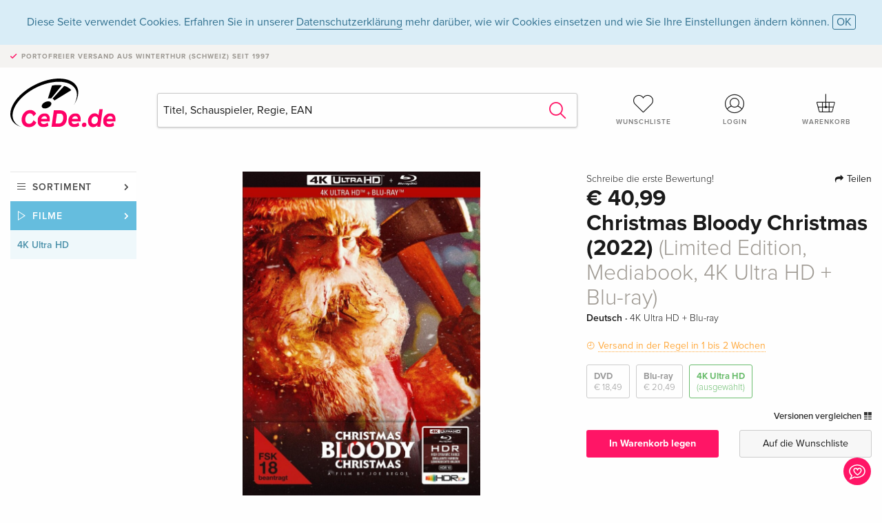

--- FILE ---
content_type: text/html; charset=utf-8
request_url: https://www.google.com/recaptcha/api2/anchor?ar=1&k=6Ld4PXUUAAAAADJ8fn0-nCd8na-T1vHZSfSyLLeQ&co=aHR0cHM6Ly93d3cuY2VkZS5kZTo0NDM.&hl=en&v=PoyoqOPhxBO7pBk68S4YbpHZ&size=invisible&anchor-ms=20000&execute-ms=30000&cb=yxvfhcz04yy
body_size: 49903
content:
<!DOCTYPE HTML><html dir="ltr" lang="en"><head><meta http-equiv="Content-Type" content="text/html; charset=UTF-8">
<meta http-equiv="X-UA-Compatible" content="IE=edge">
<title>reCAPTCHA</title>
<style type="text/css">
/* cyrillic-ext */
@font-face {
  font-family: 'Roboto';
  font-style: normal;
  font-weight: 400;
  font-stretch: 100%;
  src: url(//fonts.gstatic.com/s/roboto/v48/KFO7CnqEu92Fr1ME7kSn66aGLdTylUAMa3GUBHMdazTgWw.woff2) format('woff2');
  unicode-range: U+0460-052F, U+1C80-1C8A, U+20B4, U+2DE0-2DFF, U+A640-A69F, U+FE2E-FE2F;
}
/* cyrillic */
@font-face {
  font-family: 'Roboto';
  font-style: normal;
  font-weight: 400;
  font-stretch: 100%;
  src: url(//fonts.gstatic.com/s/roboto/v48/KFO7CnqEu92Fr1ME7kSn66aGLdTylUAMa3iUBHMdazTgWw.woff2) format('woff2');
  unicode-range: U+0301, U+0400-045F, U+0490-0491, U+04B0-04B1, U+2116;
}
/* greek-ext */
@font-face {
  font-family: 'Roboto';
  font-style: normal;
  font-weight: 400;
  font-stretch: 100%;
  src: url(//fonts.gstatic.com/s/roboto/v48/KFO7CnqEu92Fr1ME7kSn66aGLdTylUAMa3CUBHMdazTgWw.woff2) format('woff2');
  unicode-range: U+1F00-1FFF;
}
/* greek */
@font-face {
  font-family: 'Roboto';
  font-style: normal;
  font-weight: 400;
  font-stretch: 100%;
  src: url(//fonts.gstatic.com/s/roboto/v48/KFO7CnqEu92Fr1ME7kSn66aGLdTylUAMa3-UBHMdazTgWw.woff2) format('woff2');
  unicode-range: U+0370-0377, U+037A-037F, U+0384-038A, U+038C, U+038E-03A1, U+03A3-03FF;
}
/* math */
@font-face {
  font-family: 'Roboto';
  font-style: normal;
  font-weight: 400;
  font-stretch: 100%;
  src: url(//fonts.gstatic.com/s/roboto/v48/KFO7CnqEu92Fr1ME7kSn66aGLdTylUAMawCUBHMdazTgWw.woff2) format('woff2');
  unicode-range: U+0302-0303, U+0305, U+0307-0308, U+0310, U+0312, U+0315, U+031A, U+0326-0327, U+032C, U+032F-0330, U+0332-0333, U+0338, U+033A, U+0346, U+034D, U+0391-03A1, U+03A3-03A9, U+03B1-03C9, U+03D1, U+03D5-03D6, U+03F0-03F1, U+03F4-03F5, U+2016-2017, U+2034-2038, U+203C, U+2040, U+2043, U+2047, U+2050, U+2057, U+205F, U+2070-2071, U+2074-208E, U+2090-209C, U+20D0-20DC, U+20E1, U+20E5-20EF, U+2100-2112, U+2114-2115, U+2117-2121, U+2123-214F, U+2190, U+2192, U+2194-21AE, U+21B0-21E5, U+21F1-21F2, U+21F4-2211, U+2213-2214, U+2216-22FF, U+2308-230B, U+2310, U+2319, U+231C-2321, U+2336-237A, U+237C, U+2395, U+239B-23B7, U+23D0, U+23DC-23E1, U+2474-2475, U+25AF, U+25B3, U+25B7, U+25BD, U+25C1, U+25CA, U+25CC, U+25FB, U+266D-266F, U+27C0-27FF, U+2900-2AFF, U+2B0E-2B11, U+2B30-2B4C, U+2BFE, U+3030, U+FF5B, U+FF5D, U+1D400-1D7FF, U+1EE00-1EEFF;
}
/* symbols */
@font-face {
  font-family: 'Roboto';
  font-style: normal;
  font-weight: 400;
  font-stretch: 100%;
  src: url(//fonts.gstatic.com/s/roboto/v48/KFO7CnqEu92Fr1ME7kSn66aGLdTylUAMaxKUBHMdazTgWw.woff2) format('woff2');
  unicode-range: U+0001-000C, U+000E-001F, U+007F-009F, U+20DD-20E0, U+20E2-20E4, U+2150-218F, U+2190, U+2192, U+2194-2199, U+21AF, U+21E6-21F0, U+21F3, U+2218-2219, U+2299, U+22C4-22C6, U+2300-243F, U+2440-244A, U+2460-24FF, U+25A0-27BF, U+2800-28FF, U+2921-2922, U+2981, U+29BF, U+29EB, U+2B00-2BFF, U+4DC0-4DFF, U+FFF9-FFFB, U+10140-1018E, U+10190-1019C, U+101A0, U+101D0-101FD, U+102E0-102FB, U+10E60-10E7E, U+1D2C0-1D2D3, U+1D2E0-1D37F, U+1F000-1F0FF, U+1F100-1F1AD, U+1F1E6-1F1FF, U+1F30D-1F30F, U+1F315, U+1F31C, U+1F31E, U+1F320-1F32C, U+1F336, U+1F378, U+1F37D, U+1F382, U+1F393-1F39F, U+1F3A7-1F3A8, U+1F3AC-1F3AF, U+1F3C2, U+1F3C4-1F3C6, U+1F3CA-1F3CE, U+1F3D4-1F3E0, U+1F3ED, U+1F3F1-1F3F3, U+1F3F5-1F3F7, U+1F408, U+1F415, U+1F41F, U+1F426, U+1F43F, U+1F441-1F442, U+1F444, U+1F446-1F449, U+1F44C-1F44E, U+1F453, U+1F46A, U+1F47D, U+1F4A3, U+1F4B0, U+1F4B3, U+1F4B9, U+1F4BB, U+1F4BF, U+1F4C8-1F4CB, U+1F4D6, U+1F4DA, U+1F4DF, U+1F4E3-1F4E6, U+1F4EA-1F4ED, U+1F4F7, U+1F4F9-1F4FB, U+1F4FD-1F4FE, U+1F503, U+1F507-1F50B, U+1F50D, U+1F512-1F513, U+1F53E-1F54A, U+1F54F-1F5FA, U+1F610, U+1F650-1F67F, U+1F687, U+1F68D, U+1F691, U+1F694, U+1F698, U+1F6AD, U+1F6B2, U+1F6B9-1F6BA, U+1F6BC, U+1F6C6-1F6CF, U+1F6D3-1F6D7, U+1F6E0-1F6EA, U+1F6F0-1F6F3, U+1F6F7-1F6FC, U+1F700-1F7FF, U+1F800-1F80B, U+1F810-1F847, U+1F850-1F859, U+1F860-1F887, U+1F890-1F8AD, U+1F8B0-1F8BB, U+1F8C0-1F8C1, U+1F900-1F90B, U+1F93B, U+1F946, U+1F984, U+1F996, U+1F9E9, U+1FA00-1FA6F, U+1FA70-1FA7C, U+1FA80-1FA89, U+1FA8F-1FAC6, U+1FACE-1FADC, U+1FADF-1FAE9, U+1FAF0-1FAF8, U+1FB00-1FBFF;
}
/* vietnamese */
@font-face {
  font-family: 'Roboto';
  font-style: normal;
  font-weight: 400;
  font-stretch: 100%;
  src: url(//fonts.gstatic.com/s/roboto/v48/KFO7CnqEu92Fr1ME7kSn66aGLdTylUAMa3OUBHMdazTgWw.woff2) format('woff2');
  unicode-range: U+0102-0103, U+0110-0111, U+0128-0129, U+0168-0169, U+01A0-01A1, U+01AF-01B0, U+0300-0301, U+0303-0304, U+0308-0309, U+0323, U+0329, U+1EA0-1EF9, U+20AB;
}
/* latin-ext */
@font-face {
  font-family: 'Roboto';
  font-style: normal;
  font-weight: 400;
  font-stretch: 100%;
  src: url(//fonts.gstatic.com/s/roboto/v48/KFO7CnqEu92Fr1ME7kSn66aGLdTylUAMa3KUBHMdazTgWw.woff2) format('woff2');
  unicode-range: U+0100-02BA, U+02BD-02C5, U+02C7-02CC, U+02CE-02D7, U+02DD-02FF, U+0304, U+0308, U+0329, U+1D00-1DBF, U+1E00-1E9F, U+1EF2-1EFF, U+2020, U+20A0-20AB, U+20AD-20C0, U+2113, U+2C60-2C7F, U+A720-A7FF;
}
/* latin */
@font-face {
  font-family: 'Roboto';
  font-style: normal;
  font-weight: 400;
  font-stretch: 100%;
  src: url(//fonts.gstatic.com/s/roboto/v48/KFO7CnqEu92Fr1ME7kSn66aGLdTylUAMa3yUBHMdazQ.woff2) format('woff2');
  unicode-range: U+0000-00FF, U+0131, U+0152-0153, U+02BB-02BC, U+02C6, U+02DA, U+02DC, U+0304, U+0308, U+0329, U+2000-206F, U+20AC, U+2122, U+2191, U+2193, U+2212, U+2215, U+FEFF, U+FFFD;
}
/* cyrillic-ext */
@font-face {
  font-family: 'Roboto';
  font-style: normal;
  font-weight: 500;
  font-stretch: 100%;
  src: url(//fonts.gstatic.com/s/roboto/v48/KFO7CnqEu92Fr1ME7kSn66aGLdTylUAMa3GUBHMdazTgWw.woff2) format('woff2');
  unicode-range: U+0460-052F, U+1C80-1C8A, U+20B4, U+2DE0-2DFF, U+A640-A69F, U+FE2E-FE2F;
}
/* cyrillic */
@font-face {
  font-family: 'Roboto';
  font-style: normal;
  font-weight: 500;
  font-stretch: 100%;
  src: url(//fonts.gstatic.com/s/roboto/v48/KFO7CnqEu92Fr1ME7kSn66aGLdTylUAMa3iUBHMdazTgWw.woff2) format('woff2');
  unicode-range: U+0301, U+0400-045F, U+0490-0491, U+04B0-04B1, U+2116;
}
/* greek-ext */
@font-face {
  font-family: 'Roboto';
  font-style: normal;
  font-weight: 500;
  font-stretch: 100%;
  src: url(//fonts.gstatic.com/s/roboto/v48/KFO7CnqEu92Fr1ME7kSn66aGLdTylUAMa3CUBHMdazTgWw.woff2) format('woff2');
  unicode-range: U+1F00-1FFF;
}
/* greek */
@font-face {
  font-family: 'Roboto';
  font-style: normal;
  font-weight: 500;
  font-stretch: 100%;
  src: url(//fonts.gstatic.com/s/roboto/v48/KFO7CnqEu92Fr1ME7kSn66aGLdTylUAMa3-UBHMdazTgWw.woff2) format('woff2');
  unicode-range: U+0370-0377, U+037A-037F, U+0384-038A, U+038C, U+038E-03A1, U+03A3-03FF;
}
/* math */
@font-face {
  font-family: 'Roboto';
  font-style: normal;
  font-weight: 500;
  font-stretch: 100%;
  src: url(//fonts.gstatic.com/s/roboto/v48/KFO7CnqEu92Fr1ME7kSn66aGLdTylUAMawCUBHMdazTgWw.woff2) format('woff2');
  unicode-range: U+0302-0303, U+0305, U+0307-0308, U+0310, U+0312, U+0315, U+031A, U+0326-0327, U+032C, U+032F-0330, U+0332-0333, U+0338, U+033A, U+0346, U+034D, U+0391-03A1, U+03A3-03A9, U+03B1-03C9, U+03D1, U+03D5-03D6, U+03F0-03F1, U+03F4-03F5, U+2016-2017, U+2034-2038, U+203C, U+2040, U+2043, U+2047, U+2050, U+2057, U+205F, U+2070-2071, U+2074-208E, U+2090-209C, U+20D0-20DC, U+20E1, U+20E5-20EF, U+2100-2112, U+2114-2115, U+2117-2121, U+2123-214F, U+2190, U+2192, U+2194-21AE, U+21B0-21E5, U+21F1-21F2, U+21F4-2211, U+2213-2214, U+2216-22FF, U+2308-230B, U+2310, U+2319, U+231C-2321, U+2336-237A, U+237C, U+2395, U+239B-23B7, U+23D0, U+23DC-23E1, U+2474-2475, U+25AF, U+25B3, U+25B7, U+25BD, U+25C1, U+25CA, U+25CC, U+25FB, U+266D-266F, U+27C0-27FF, U+2900-2AFF, U+2B0E-2B11, U+2B30-2B4C, U+2BFE, U+3030, U+FF5B, U+FF5D, U+1D400-1D7FF, U+1EE00-1EEFF;
}
/* symbols */
@font-face {
  font-family: 'Roboto';
  font-style: normal;
  font-weight: 500;
  font-stretch: 100%;
  src: url(//fonts.gstatic.com/s/roboto/v48/KFO7CnqEu92Fr1ME7kSn66aGLdTylUAMaxKUBHMdazTgWw.woff2) format('woff2');
  unicode-range: U+0001-000C, U+000E-001F, U+007F-009F, U+20DD-20E0, U+20E2-20E4, U+2150-218F, U+2190, U+2192, U+2194-2199, U+21AF, U+21E6-21F0, U+21F3, U+2218-2219, U+2299, U+22C4-22C6, U+2300-243F, U+2440-244A, U+2460-24FF, U+25A0-27BF, U+2800-28FF, U+2921-2922, U+2981, U+29BF, U+29EB, U+2B00-2BFF, U+4DC0-4DFF, U+FFF9-FFFB, U+10140-1018E, U+10190-1019C, U+101A0, U+101D0-101FD, U+102E0-102FB, U+10E60-10E7E, U+1D2C0-1D2D3, U+1D2E0-1D37F, U+1F000-1F0FF, U+1F100-1F1AD, U+1F1E6-1F1FF, U+1F30D-1F30F, U+1F315, U+1F31C, U+1F31E, U+1F320-1F32C, U+1F336, U+1F378, U+1F37D, U+1F382, U+1F393-1F39F, U+1F3A7-1F3A8, U+1F3AC-1F3AF, U+1F3C2, U+1F3C4-1F3C6, U+1F3CA-1F3CE, U+1F3D4-1F3E0, U+1F3ED, U+1F3F1-1F3F3, U+1F3F5-1F3F7, U+1F408, U+1F415, U+1F41F, U+1F426, U+1F43F, U+1F441-1F442, U+1F444, U+1F446-1F449, U+1F44C-1F44E, U+1F453, U+1F46A, U+1F47D, U+1F4A3, U+1F4B0, U+1F4B3, U+1F4B9, U+1F4BB, U+1F4BF, U+1F4C8-1F4CB, U+1F4D6, U+1F4DA, U+1F4DF, U+1F4E3-1F4E6, U+1F4EA-1F4ED, U+1F4F7, U+1F4F9-1F4FB, U+1F4FD-1F4FE, U+1F503, U+1F507-1F50B, U+1F50D, U+1F512-1F513, U+1F53E-1F54A, U+1F54F-1F5FA, U+1F610, U+1F650-1F67F, U+1F687, U+1F68D, U+1F691, U+1F694, U+1F698, U+1F6AD, U+1F6B2, U+1F6B9-1F6BA, U+1F6BC, U+1F6C6-1F6CF, U+1F6D3-1F6D7, U+1F6E0-1F6EA, U+1F6F0-1F6F3, U+1F6F7-1F6FC, U+1F700-1F7FF, U+1F800-1F80B, U+1F810-1F847, U+1F850-1F859, U+1F860-1F887, U+1F890-1F8AD, U+1F8B0-1F8BB, U+1F8C0-1F8C1, U+1F900-1F90B, U+1F93B, U+1F946, U+1F984, U+1F996, U+1F9E9, U+1FA00-1FA6F, U+1FA70-1FA7C, U+1FA80-1FA89, U+1FA8F-1FAC6, U+1FACE-1FADC, U+1FADF-1FAE9, U+1FAF0-1FAF8, U+1FB00-1FBFF;
}
/* vietnamese */
@font-face {
  font-family: 'Roboto';
  font-style: normal;
  font-weight: 500;
  font-stretch: 100%;
  src: url(//fonts.gstatic.com/s/roboto/v48/KFO7CnqEu92Fr1ME7kSn66aGLdTylUAMa3OUBHMdazTgWw.woff2) format('woff2');
  unicode-range: U+0102-0103, U+0110-0111, U+0128-0129, U+0168-0169, U+01A0-01A1, U+01AF-01B0, U+0300-0301, U+0303-0304, U+0308-0309, U+0323, U+0329, U+1EA0-1EF9, U+20AB;
}
/* latin-ext */
@font-face {
  font-family: 'Roboto';
  font-style: normal;
  font-weight: 500;
  font-stretch: 100%;
  src: url(//fonts.gstatic.com/s/roboto/v48/KFO7CnqEu92Fr1ME7kSn66aGLdTylUAMa3KUBHMdazTgWw.woff2) format('woff2');
  unicode-range: U+0100-02BA, U+02BD-02C5, U+02C7-02CC, U+02CE-02D7, U+02DD-02FF, U+0304, U+0308, U+0329, U+1D00-1DBF, U+1E00-1E9F, U+1EF2-1EFF, U+2020, U+20A0-20AB, U+20AD-20C0, U+2113, U+2C60-2C7F, U+A720-A7FF;
}
/* latin */
@font-face {
  font-family: 'Roboto';
  font-style: normal;
  font-weight: 500;
  font-stretch: 100%;
  src: url(//fonts.gstatic.com/s/roboto/v48/KFO7CnqEu92Fr1ME7kSn66aGLdTylUAMa3yUBHMdazQ.woff2) format('woff2');
  unicode-range: U+0000-00FF, U+0131, U+0152-0153, U+02BB-02BC, U+02C6, U+02DA, U+02DC, U+0304, U+0308, U+0329, U+2000-206F, U+20AC, U+2122, U+2191, U+2193, U+2212, U+2215, U+FEFF, U+FFFD;
}
/* cyrillic-ext */
@font-face {
  font-family: 'Roboto';
  font-style: normal;
  font-weight: 900;
  font-stretch: 100%;
  src: url(//fonts.gstatic.com/s/roboto/v48/KFO7CnqEu92Fr1ME7kSn66aGLdTylUAMa3GUBHMdazTgWw.woff2) format('woff2');
  unicode-range: U+0460-052F, U+1C80-1C8A, U+20B4, U+2DE0-2DFF, U+A640-A69F, U+FE2E-FE2F;
}
/* cyrillic */
@font-face {
  font-family: 'Roboto';
  font-style: normal;
  font-weight: 900;
  font-stretch: 100%;
  src: url(//fonts.gstatic.com/s/roboto/v48/KFO7CnqEu92Fr1ME7kSn66aGLdTylUAMa3iUBHMdazTgWw.woff2) format('woff2');
  unicode-range: U+0301, U+0400-045F, U+0490-0491, U+04B0-04B1, U+2116;
}
/* greek-ext */
@font-face {
  font-family: 'Roboto';
  font-style: normal;
  font-weight: 900;
  font-stretch: 100%;
  src: url(//fonts.gstatic.com/s/roboto/v48/KFO7CnqEu92Fr1ME7kSn66aGLdTylUAMa3CUBHMdazTgWw.woff2) format('woff2');
  unicode-range: U+1F00-1FFF;
}
/* greek */
@font-face {
  font-family: 'Roboto';
  font-style: normal;
  font-weight: 900;
  font-stretch: 100%;
  src: url(//fonts.gstatic.com/s/roboto/v48/KFO7CnqEu92Fr1ME7kSn66aGLdTylUAMa3-UBHMdazTgWw.woff2) format('woff2');
  unicode-range: U+0370-0377, U+037A-037F, U+0384-038A, U+038C, U+038E-03A1, U+03A3-03FF;
}
/* math */
@font-face {
  font-family: 'Roboto';
  font-style: normal;
  font-weight: 900;
  font-stretch: 100%;
  src: url(//fonts.gstatic.com/s/roboto/v48/KFO7CnqEu92Fr1ME7kSn66aGLdTylUAMawCUBHMdazTgWw.woff2) format('woff2');
  unicode-range: U+0302-0303, U+0305, U+0307-0308, U+0310, U+0312, U+0315, U+031A, U+0326-0327, U+032C, U+032F-0330, U+0332-0333, U+0338, U+033A, U+0346, U+034D, U+0391-03A1, U+03A3-03A9, U+03B1-03C9, U+03D1, U+03D5-03D6, U+03F0-03F1, U+03F4-03F5, U+2016-2017, U+2034-2038, U+203C, U+2040, U+2043, U+2047, U+2050, U+2057, U+205F, U+2070-2071, U+2074-208E, U+2090-209C, U+20D0-20DC, U+20E1, U+20E5-20EF, U+2100-2112, U+2114-2115, U+2117-2121, U+2123-214F, U+2190, U+2192, U+2194-21AE, U+21B0-21E5, U+21F1-21F2, U+21F4-2211, U+2213-2214, U+2216-22FF, U+2308-230B, U+2310, U+2319, U+231C-2321, U+2336-237A, U+237C, U+2395, U+239B-23B7, U+23D0, U+23DC-23E1, U+2474-2475, U+25AF, U+25B3, U+25B7, U+25BD, U+25C1, U+25CA, U+25CC, U+25FB, U+266D-266F, U+27C0-27FF, U+2900-2AFF, U+2B0E-2B11, U+2B30-2B4C, U+2BFE, U+3030, U+FF5B, U+FF5D, U+1D400-1D7FF, U+1EE00-1EEFF;
}
/* symbols */
@font-face {
  font-family: 'Roboto';
  font-style: normal;
  font-weight: 900;
  font-stretch: 100%;
  src: url(//fonts.gstatic.com/s/roboto/v48/KFO7CnqEu92Fr1ME7kSn66aGLdTylUAMaxKUBHMdazTgWw.woff2) format('woff2');
  unicode-range: U+0001-000C, U+000E-001F, U+007F-009F, U+20DD-20E0, U+20E2-20E4, U+2150-218F, U+2190, U+2192, U+2194-2199, U+21AF, U+21E6-21F0, U+21F3, U+2218-2219, U+2299, U+22C4-22C6, U+2300-243F, U+2440-244A, U+2460-24FF, U+25A0-27BF, U+2800-28FF, U+2921-2922, U+2981, U+29BF, U+29EB, U+2B00-2BFF, U+4DC0-4DFF, U+FFF9-FFFB, U+10140-1018E, U+10190-1019C, U+101A0, U+101D0-101FD, U+102E0-102FB, U+10E60-10E7E, U+1D2C0-1D2D3, U+1D2E0-1D37F, U+1F000-1F0FF, U+1F100-1F1AD, U+1F1E6-1F1FF, U+1F30D-1F30F, U+1F315, U+1F31C, U+1F31E, U+1F320-1F32C, U+1F336, U+1F378, U+1F37D, U+1F382, U+1F393-1F39F, U+1F3A7-1F3A8, U+1F3AC-1F3AF, U+1F3C2, U+1F3C4-1F3C6, U+1F3CA-1F3CE, U+1F3D4-1F3E0, U+1F3ED, U+1F3F1-1F3F3, U+1F3F5-1F3F7, U+1F408, U+1F415, U+1F41F, U+1F426, U+1F43F, U+1F441-1F442, U+1F444, U+1F446-1F449, U+1F44C-1F44E, U+1F453, U+1F46A, U+1F47D, U+1F4A3, U+1F4B0, U+1F4B3, U+1F4B9, U+1F4BB, U+1F4BF, U+1F4C8-1F4CB, U+1F4D6, U+1F4DA, U+1F4DF, U+1F4E3-1F4E6, U+1F4EA-1F4ED, U+1F4F7, U+1F4F9-1F4FB, U+1F4FD-1F4FE, U+1F503, U+1F507-1F50B, U+1F50D, U+1F512-1F513, U+1F53E-1F54A, U+1F54F-1F5FA, U+1F610, U+1F650-1F67F, U+1F687, U+1F68D, U+1F691, U+1F694, U+1F698, U+1F6AD, U+1F6B2, U+1F6B9-1F6BA, U+1F6BC, U+1F6C6-1F6CF, U+1F6D3-1F6D7, U+1F6E0-1F6EA, U+1F6F0-1F6F3, U+1F6F7-1F6FC, U+1F700-1F7FF, U+1F800-1F80B, U+1F810-1F847, U+1F850-1F859, U+1F860-1F887, U+1F890-1F8AD, U+1F8B0-1F8BB, U+1F8C0-1F8C1, U+1F900-1F90B, U+1F93B, U+1F946, U+1F984, U+1F996, U+1F9E9, U+1FA00-1FA6F, U+1FA70-1FA7C, U+1FA80-1FA89, U+1FA8F-1FAC6, U+1FACE-1FADC, U+1FADF-1FAE9, U+1FAF0-1FAF8, U+1FB00-1FBFF;
}
/* vietnamese */
@font-face {
  font-family: 'Roboto';
  font-style: normal;
  font-weight: 900;
  font-stretch: 100%;
  src: url(//fonts.gstatic.com/s/roboto/v48/KFO7CnqEu92Fr1ME7kSn66aGLdTylUAMa3OUBHMdazTgWw.woff2) format('woff2');
  unicode-range: U+0102-0103, U+0110-0111, U+0128-0129, U+0168-0169, U+01A0-01A1, U+01AF-01B0, U+0300-0301, U+0303-0304, U+0308-0309, U+0323, U+0329, U+1EA0-1EF9, U+20AB;
}
/* latin-ext */
@font-face {
  font-family: 'Roboto';
  font-style: normal;
  font-weight: 900;
  font-stretch: 100%;
  src: url(//fonts.gstatic.com/s/roboto/v48/KFO7CnqEu92Fr1ME7kSn66aGLdTylUAMa3KUBHMdazTgWw.woff2) format('woff2');
  unicode-range: U+0100-02BA, U+02BD-02C5, U+02C7-02CC, U+02CE-02D7, U+02DD-02FF, U+0304, U+0308, U+0329, U+1D00-1DBF, U+1E00-1E9F, U+1EF2-1EFF, U+2020, U+20A0-20AB, U+20AD-20C0, U+2113, U+2C60-2C7F, U+A720-A7FF;
}
/* latin */
@font-face {
  font-family: 'Roboto';
  font-style: normal;
  font-weight: 900;
  font-stretch: 100%;
  src: url(//fonts.gstatic.com/s/roboto/v48/KFO7CnqEu92Fr1ME7kSn66aGLdTylUAMa3yUBHMdazQ.woff2) format('woff2');
  unicode-range: U+0000-00FF, U+0131, U+0152-0153, U+02BB-02BC, U+02C6, U+02DA, U+02DC, U+0304, U+0308, U+0329, U+2000-206F, U+20AC, U+2122, U+2191, U+2193, U+2212, U+2215, U+FEFF, U+FFFD;
}

</style>
<link rel="stylesheet" type="text/css" href="https://www.gstatic.com/recaptcha/releases/PoyoqOPhxBO7pBk68S4YbpHZ/styles__ltr.css">
<script nonce="8J5lCcfkeM82qFh6v-My2g" type="text/javascript">window['__recaptcha_api'] = 'https://www.google.com/recaptcha/api2/';</script>
<script type="text/javascript" src="https://www.gstatic.com/recaptcha/releases/PoyoqOPhxBO7pBk68S4YbpHZ/recaptcha__en.js" nonce="8J5lCcfkeM82qFh6v-My2g">
      
    </script></head>
<body><div id="rc-anchor-alert" class="rc-anchor-alert"></div>
<input type="hidden" id="recaptcha-token" value="[base64]">
<script type="text/javascript" nonce="8J5lCcfkeM82qFh6v-My2g">
      recaptcha.anchor.Main.init("[\x22ainput\x22,[\x22bgdata\x22,\x22\x22,\[base64]/[base64]/[base64]/[base64]/[base64]/[base64]/KGcoTywyNTMsTy5PKSxVRyhPLEMpKTpnKE8sMjUzLEMpLE8pKSxsKSksTykpfSxieT1mdW5jdGlvbihDLE8sdSxsKXtmb3IobD0odT1SKEMpLDApO08+MDtPLS0pbD1sPDw4fFooQyk7ZyhDLHUsbCl9LFVHPWZ1bmN0aW9uKEMsTyl7Qy5pLmxlbmd0aD4xMDQ/[base64]/[base64]/[base64]/[base64]/[base64]/[base64]/[base64]\\u003d\x22,\[base64]\\u003d\\u003d\x22,\x22w4pPdMKvwrFJTsK4MVJhw6B/wpPCt8OSwqFKwp4+w4QnZHrCm8K+worCk8OQwpA/KMOtw6jDjHwBwoXDpsOmwonDmkgaMMKMwooCLi9JBcOQw7vDjsKGwrlQViJSw6EFw4XCkRHCnRFCf8Ozw6PCgiLCjsKbQMOkfcO9wqxMwq5vID8ew5DCv0HCrMOQP8OVw7Vww6xZCcOCwpJEwqTDmitcLhYsbnZIw4V/YsK+w4F7w6nDrsOOw5AJw5TDi3TClsKOwqXDsSTDmAgtw6skFXvDsUx9w6nDtkPCsTvCqMOPwo/Cl8KMAMKiwphVwpYVXWV7fXNaw4F2w7PDilfDtcOhwpbCsMKbwrDDiMKVTH1CGzEwNUhxA33DlMKowocRw413FMKna8O3w7PCr8OwPcOHwq/CgU0OBcOIPFXCkVAqw5LDuwjCl3ctQsOOw5sSw7/[base64]/wpLDn8O7wpFqwrpMbWZ+OMOnwoMBGcOFbxPCi8KLWlLDmD0zRGh+AUzCsMKHwqA/BRzCvcKSc3nDqh/[base64]/DuMOZwrzClUh4R8KJU1g7UMOxw75zwqZoK07DqRpDw6pRw6fCisKew7syE8OAwq7Cs8OvJFzCv8K/[base64]/CscKgPGgcwr7CucKGw7HDjkbCv8OQCMOOdzkZDjdnS8O4wqvDhENCTSDDnsOOwpbDp8Kwe8KJw7FhNBTCnsOnTBAywrPCtcORw6tew4gsw6vCvcOTCncMccOmNsOKw7PClMO/[base64]/CsXDCv8OXZcOqwp49ScKwIQZpw4oiK8OgFWRJenFzwoXCh8KWw5HDtUYAcsKwwoYUN2DDoh43X8ONbMKqwqd2wo10w5l0w63DnMK9MsObacKhwpDDp0/[base64]/[base64]/BMKkwplBHsOgF1kawoTDoTc1XVk6ITTDhkTDmShqeGbCtsORw5FTXcK7Dh9Pw6JKUsOMwr5Qw6PCqhUeQ8OTwpFRQsKbwo8hfU9Sw6o2wq42wpjDm8KCw4/[base64]/ChRF0esO6e2zDmMKOworCowPCrsO+w7XCvcK6wrYTaMKnScKWLcOWwozDgm5QwoVGwq/CoU8tMsKvTcKxUB3CkmJIFsK1wqrDosO1OBAqCGvCkW/Ci1PCrGI3FcO9WcO4QFrChXrDuxHDknzDkcOxTMOSwrXCtsOcwqp2OCPDkMOZFcOuwoHCpMOsDsKgSTBcZ07DgcOLOsOZP3wDw5lWw7fDrxQ0w7bDicKpw68Tw4o2TG00BF9BwoVqwp/Cnno1YcKSw7fCpnIOIQPDmxVSDsKWW8OZaxvDpsOZwpoUGsKKOTZSw6w/w6LDk8O/[base64]/[base64]/Cv3XCn8OZwqfDusKXFcOuHl9IwozDqAAwBMKaw4jCk0AEJEfDuiBVwrlWLsKEBxTDtcKpC8KZSxV0cyswO8OMKxPCk8Oqw4N9CToawqbCv2hmwp/DqsObYGYUVzB7w6FHw7HCn8Ojw5nCqg3CqMOJGMOAw4jCpnzDiy3DqhsTM8OzDynCmsK2NMOfw5VmwpjCimTCnsK9woA7w59Aw7/DnD1UesOhLCg6w6lgw4kWwo/CjiISasKTw6xFwojDmcOaw7fChjYcD2zCmcKlwq0jw4nCoXdhHMOcXsKew5d3wq4DRyjDgMOgwozDvWYYw6/Dh1wpwrXDsE08w7nCnUdSwr1iOjTDrH3DhMKAwqzCgcKZwrVkwoPChMKHYWbDusKKVsKiwpd1w64ww4LCn0cPwr4ZwrrCrS5Kw57Dm8O3wr4aRyPDtSAyw4jClk/[base64]/Dk8KYw5EYw4okw4orwrXDtcK9dCIiw5Mpw7XCpX3DhsO2GMOSJMO/wo7DhcOVbXs3wqs3XFYBJcKJw5fCkxbDmcKwwo9/D8KjGhMlworDu1/DuBHCr2TCksOmwpNhScOswrnCusKtb8KXwqRBw5vCoW/[base64]/[base64]/wqFxFcOLwowKw6oDJjQgaMKeMzrCr8Oxw7hcw4zCqMKVwowpAxrDvUTCvRFow4Y3wrIYNy4kw4F8UhzDsg8Ew4vDgsKzbksLw5FBwpR3wqDDkEPCjjjCt8Kbw6jDssKrcD99aMKywrHDminDoAtFDMO6JsOHw6EkBsOdwpnCscK8wpbDg8OhDC9Bbk3DpXjDr8OQwr/[base64]/w78keMOXBkoZUlV8wq1awpQuwrHDh8OyPsOiw5LCgMOMWCA/HHjDnsOLwpMuw4pGwrzDuzjCh8KHwoR6wqPCtyzCh8OYHBsjJWHDo8OhSW83w4bDuCTCssOpw5JOangOwqAjK8KISMOYwrAUwpsYL8Kpw53CkMOAG8K+wpNDNQjCqH1vM8K7X0LCi1Q7wo7Cu0MKw7h+MMKWf1/CniXDs8O2O13CqGsLw6F/fMKjC8KbSnEnZF7Cl0vCgcKxbWXCnV/Dhz9Bb8KMw7gbw4HCs8KXTSBLPXVVO8Oaw5HCssOjwp/[base64]/CpcO+SiEWw6vDpD3DvjlbwqdJGFZldnzDhEHCjcK+IhPCisOKwq8Wf8OVwrnCgcO/w4bCosK4wrvCkTHCkl/[base64]/dUHDoMKkwp7Ct8OAw4wowqbDsi90IMKENyjCmsKySHFTw4xvwplwK8KDw5MewqVcwoPCiGjDlsKff8OxwpVLwpY+w67DpgMwwrvDhnbCsMO6w6lCRw13wp/Dt2JnwpB0RsKjw4fDq2NJw5zCmsKbBsKQWjTDoDPDtHEuwp8vwrkZDsOzZk5PwpzClsOKwozDhcOEwqHDh8OpJ8KGf8KBw7zCm8KcwpzDl8KxN8Ofw58zwq5vdsO5w5LCsMOUw6XDvcKAwpzCnSNow5bClVVJTALCsy7Dpi0zwrzCrcOVGsOXw7/DosOPw5JTcRHClgHCmcKUwq3Ds2g8w6M/dMOfwqTCj8KIw5HDkcKBCcOGW8Kiw47DicK3w5bCq1rDth0yw67DhFPCnFoYw7vCkFQDwqfCnmg3wpjCr2PCuzfDn8KpWcKpNsKhNsKuw5sEw4fDk17CrcKpwqUOw4MFOAoKwqx6KVBww6gawrBXw5QVw7/CncO1ScOwwovCi8OCccK7AHYkYMKAAQ/Cqk/Ctx3DnsKJAsOMTsO2wr0KwrfDt0rDpMKrwqDDlsOheE9DwrAkwrjDicK4w6I+ImgpBMORThbCj8OUdlzDosKFRsK6cX/DkylbQsKvwqnCuATDmMKzTyM3w5gZwpEgwqYsCFQSwrZow5nCl3RiJcKSVsORwpwYeEdkXEPCkBh6wobDqHPCncKXQ1fCscKJKcKywo/Cl8ODIcKPTsO3FyLCksO1AXFMw7Z7AcKTFsOVw5nDgCceaEvDlzB4w4d2wolaOA8kRMK7IsKjw5kkw4ADwopRVcOTwqU/w5JVRsKJKcKgwpQlw7zCsMO3HygRGz3CtsKJwqPDhsOEw6PDtMK4wr5FC3XDnMOkUsORw43CmShHXsKww5VCAWXCqcOwwp/[base64]/DqMK9w4zChcOzWcK9f8O2w6fClGrCssKpwrlgwqXCgHl9w7vDlMOkAR4uwp/[base64]/Cq8Olw7vCg0p0SsOPwovCjMKVfDnDtcOpw75OWcOfw54vGsKRw4goEsOqTwHCmsKPOcOhSU/DryFEwoszZVfCpMKdwoLDrMOPwrzDk8OHWBMvwozDmcKawrcVaCfDusOOPBXDpcOhcFfDv8O2woYVbMOvRMKmwrYJT1DDosKTw6XCpQjDiMK5wonChnDDlMONwoA3WwQzDgx1wr7Dn8OkODTCoSdAXMOsw5o5w7suw6FBWVHCssO/[base64]/wrbCkg5mw7bDi8KYA8KdWsO4wr7DsiluwoTCvAXDkMOhwpnDl8KOVMKyMCkUw4fCllkKwoZTwoFYLkpgUXvDgsOFwrRLVRhYw6fCuiHDuz/[base64]/[base64]/Dq8OiNngjwpfDiGDClMOWwoLDr8KoXSrDr8Oww6HCjETCqnwnw6XDtsKxwr89w5VKwovCoMK+wp3CrVjDhsKLw53Dkmtbwptcw7g3w6nDpMKaaMKzw7oGAsKLesKaUiHCgsKxwowrw4rCkyHCqG4yVDzCjx9PwrLDqg5/RzLChgjCm8OUQ8KNwrMNewDDu8KjNywBw4HCpsO+w6DClsKkeMOhwp5dFU7CksOXRlEXw5jCp3jCpMKTw7PDg2LDpUvChcKXF29SDcKGw4w9CEjDq8K/wrA5KkfCscKrYMOXKygJOsKOWgcgSMKDbMKJOEosSMKRw7rCrMKEFMK5WB0Gw7bDlhsKw5rCqw3Dp8KBw4NyKQDCqMOyfMOcDMOsR8KAAy1Mw5c9w6rCtDvCm8KcEHbCrMK1wo/Dm8KVJMKjCn0xF8Kaw5jDgQg7WG43w5rDrsOOIMKXNFdZWsOQwqTDusORw4pvw5PDr8KiMi3DnV5OfTI6V8O2w61/wqDCpEXDjMKqNMORWMOPRk07wqwDdARKfnxZwrMlw6TClMKCHcKcw5jDhmfDlcKAJsKMwohCw48ww58ILGB+IiPDmDcoWsKtwrdeSm3DiMOxVh9AwrdVXMOTOsOGQgEHw68UAsOSw4bCmMK3az/[base64]/CjsKucz3CvcKowqbChV3CpzcMW8OvwpjCtSwDfC5aworCl8OuwqcIw4oWwrPCsTIcw5HDjsOqwooEG1HDpsKkPAldTGXDqcKxw40cw6FdBMKKSUDCikwmYcKOw5DDs0dcEF42w4LCtA5YwqFxwp3Cm2fCh1NPEcOdTVDChcK4wq8IXiPDnh/Cqi9GwpHCucKTUcOnw6J9w4LCosKOHmgEB8ODw47CmsKtc8OZTwjDkVcZTsKHw53CsjdEw5YOwrMOf2/[base64]/Ctl/Dn8K6w7Zfw4kXT8KDw7Yzw6DDocKtIkzDtcONUMKrFcKDw7bDqcOHwp3CnSXDjRQLAzvCjD1eDT7DpMOOw4Row4jCicKFwq3CnC0+wq1NE2TDqWx/[base64]/[base64]/Dk8OSw67CrlARBwgFw5DDhXtQe8K9XwBpbsOCC2ssbgLCj8OMwpYvFivDsyzDlyTDpMOhVcOyw6UadMOaw7PCqUrCoCDCkXnDjMKpCnsewpxawoHCv3/CizUYw6gVKyx+VsKXKMOswozCucOldWLDmsKwW8O/w4AJc8Klw5EGw5zDnTYtRcKbeC8EZ8OpwpZ5w7HCqDrCnXAKKXbDt8KBwpoIwq3CgUHCh8KEwpdQw4Z4DSLCigw/wpHCs8K9E8Oxwr5Rw5MMJ8Opcy0Pw6TChSjDhcO1w7w3bH4jV2/CmkLDqTQRwonCnC3Ci8OLHEDCl8KQDH3CrcK8UlFRw77CpcOdw7bDnsOSGH89VcK/wp9YFW1cwrJ+FMOOa8Ojwr9sZcOwNTEeB8OgOsKIwobCtsKCw7NzcMOUGR/CksOdDRvDvMKcwobDsXzCssO4B251LMOxw6bDhX09w6vCjMOiR8OFw7FcDsKMbk/CrcKwwpnCmCbCoDYawrMvSXJ+wo3Cpw9LwoNow7zCpMOww63DisKhInY9w5JNwpx4RMKqWFXDmlTCkAEdw4HCpMK/WcO1PVFjwpVnwpvCvAs7YDAoBxAOw4bCkcKwesKJwq7Cn8Ofcj8acCoYKCDDoyvDksKebn/CjcOPLsKEc8O3w78ow7I5wrbCgGI+EsOlwrV0ZcO8w7LDgMKOHMKzTDPDs8KJATPCtcOHMsOvw5HDrWbCksO6w5/[base64]/[base64]/DklJOwoPCiEMtZgxzC8Oaw589w4Nxwr55OW/Ds14TwphoX2/CnkzDsCPDosODw4rCvTUzXMOowovCl8KILW9MWHo+w5YPY8Oyw5/CikViw5Vea0dJw714w4zDnh0kPmpzw5YfY8OqG8KHwobDocKUw7p0wrzCiw/DpMOJwoYaOsOswoxfw49lFV5/[base64]/DrsKwPS3DjEzDhTxnw6DChcOKOx1eUxxswo5/[base64]/w4Vfw6wuw4d8FHTCpMOJLUrCjMKtHlBiw4bDgBAAYzTCqsO5w4g6w6kGPwtvdcOkwqrDtEHDnMKGRsKOVsK+K8Oof2zCjMOrw67DuwoLw7fDvcKlwpHDohR/wpjCk8KFwphvwpFuw4XDtW8iCX7CocOFH8Ocw4BNw7/Du1DDsGtBwqUsw4TCpmDDsQhGH8K6HnDDl8OPNwvDpzYmCsKtwqjDosKMdcKTPGtAw6B+IcKqwp/[base64]/w64Bw4TDoAPCp8KedsKDwp7DnMOkw7NMMBRfw4hDGcKYwrXCpl7CmcKLw5wXwr/CsMKRw4zCvgJbwoHDkzpxPMOMElh9wqXDqcOCw6rDlGlWccO7BsOJw6h3a8OpHl5Fwo0sR8OAwoRQw5ksw4PCq04kw7TDnsKkwo3CvsOsNUk1CMO0Wy7DsWrDqhxAwrzCpMK6wqjDqhzDt8K6I13DocKNwr/CvMOyRSPCsXXCuXsawqPDg8KfIcKSU8Kfw6N6wpfDh8OrwqIJw6LCnsKSw7rChTfDgnxWasOfwpgeOlrCjcKXwo3CqcOSwqnCoXXCv8OFw6DCkCLDicKWw63Ck8KTw6x+FypHBsOEwrI/[base64]/ClcO/wrpWVRwGw48FERgsZsK5wqdFwr/DrsOwwr96DiXCkWddw5F4w6VVwpILw4ZKw6zDpsKmwoM/U8KOSH/DvMKbw71dw5zDsS/DisO+wqZ5JmxpwpDCh8Klw6IQL2pTw7DCh3rCmcOsUsKmw5nCr1B7woQ9w7UFwrjDr8KMw5l/eWDDhTPDoDLCmMKOUMOBwooRw6LDvMOeJwHCp3jCgGrCiF/CvMOkWsOqesKgfl7DrMK/wpXCjMOXS8O2w4rDu8OkYsKAHcK4AsOxw6BdDMOmJsO9wqrCs8Kmwr5hw69Fw7wFw7NAwq/[base64]/NQIjMcObAMOlWiLCix/Dr8KjIhxmwpQTw699w6PDnsOUclwVAcKmw6nCg3DDknnCkMKRwrbClVFYTjRxwqZAwqXDpnPCnkDCrDpNwp3Cug7Dl33CnDHDicOIw6EGw6NwI2nDssKpwqM+w44lTcKLw67DnsKxwpPChAMHwoDClMKKfcOswpnDtMKHw75Jw7/DhMKQw74cwoPCjcOVw4V1w6zCsWQ+wqrCtMKrwrd9w5wDwqgOE8O0JgvDunPCsMKvw4JCwqXDkcObbkTCksKcwr/CvV1GCsOZw5xjwo3DtcO6Z8KCRB3CuQrDvwbDmUt4E8KsIlfCvcKnwqAzwqwINMK1wpbCiQ/DtcOZCk3Ci3gfKMOkLMKWHHHCij7Cs3nCmlptZcKPwr3DrSRXEWJTTA1hX3JNw4Z/[base64]/DucOjwqw9Clc3wpwGE8K7w7DCrWTDhkjCtx7CkcOgw7dzwobDncK6wrfCrD5rV8OiwoPDlcKzwpUbKF7Dl8OhwqUyBcKiw6PDmcK5w6fDtsO0w4bDgw/CmcKqwo1lw7NXw58bLcKOeMKgwp5qKsKxw4nCi8Oww4kVUiQzZibDk0vDvmHDj1XCnHsuUMOOTMOTJ8KCRRxWw7MwYjjCkwnCkcOSdsKDw67CqUBiwrlVBMO/CcKHwr53VMKBe8OqMW9iw5oBIhZgYcO+w6PDrSzCtRl3w7zDvMKIR8OJwofDpHDClMOvS8OGEmBnScKEDDZ0w79owqE1w6tjw6IGw5xJQcO1wqg5w6/DhMOTwrh7w7fDuXceacKWWcO0DMKKw6zDtFEQb8KdEsKMQGjCgVXDrlbDiFxvNEvCtiwzw47DllrColceWsKhw4zDmsOtw4bCiAZPA8OeFxYbw5dEw7DDsFPCtMKywoQDw5/[base64]/fsKAwp/Ch2oYZAPCs1LCg3LDqcOkworDpcOfwqQgw5FJJkfDlw7CtA/DgBzDscOCw6t0E8KuwoZdZsKQMMO2B8Ofw4fCu8K/w51Jw7Zmw4HDox01w4Q9wrDDlytiVsOPY8OTw5PDqsOdVDoJwrbDvjRmVTZLHwHDv8OoVsKJRAwNR8OPesKOwqrDl8O5w5PDgcKXRFXCnMOUc8OEw4rDu8OuWWnDtVwsw7TDhMKnYjfCucOAwoPDmTfCt8Omc8OQccOxbcOew6/ChMO/KMOswohxw7ZoLsOow4Jhwr8UR3hMwrxiw6HDp8KLwr9bwq7DsMO/wrUFwoPCumfDksKMworDpUo/WMKiw4DDl2Zmw4pRZsOXw4JRW8KAV3Zsw5YJOcO8Mktaw6EPw7w1wrRybDICKjPDj8Oodl7CoBIqw5zDq8Kdw5nDtFrCrUrChsK7w5ojw4LDnTdxAcOkwqwzw5vCkyHDmjHDoMOXw4DDlz3ClcOhwoPDg2/[base64]/[base64]/fsOUfsOPBsKFw7nDr2Rlw7ZCwr0zw7YYw43Cp8ORwqbDqB3Ci3PDqn0Na8O8fcKFw5Rnw6fCmgzDqsOXDcOow5YIMhUYw5towoILUMOzwpxqH1xpw7vCgA0iccKZSU/CiBt7wpILdC3Do8OSUcOIwqfCrFYJw4vCjcKxdxDDoUJKw7M+E8KcV8O0Rw9nLMOlw5rCucO8LwxpS0knwofClgDCmWXDncOCRTt6AcKhOcOQwqxYMMOIw73CoibDsCfCjxbCoWlGwpVGR3FVw4bCiMKdajzDocOOw4/DuzQuwpEqwpDCmRTDvMKwVsKXwrDDn8Ocw7zCkSrCgsOhwr9EREvDu8KMw4DDj3ZLwo9sLxrCmT9ORMKTw4fDoGt0w5xYHwnDkcO+e05UTVxbw5jCqsOCBlnDhSQgwqg4w6HCjcOFTMKNN8Kqw41/w4N1GsKHwpzCssKiTCzCjGrDqhp1woXCmjkILsK4RjlpPE59worCu8KqeWlTVE3CrcKqwo1Iw6nCgcOiZMOySMK2w4HDkjhCOXvDtzkywoY5w4HDnsOEcxhYwrjCs2duw7jCr8OODcOFWMKCVipiw6/CiRbCq0XCml1oQsKow4xSYms3w4VQbAbCvhUIVsKWwqLDoT1Qw6XCphXCvcKcwo7Dpj/Dn8KpHsKNwqjCnwfDgMKJwprCnnrDogNGw4BnwrwPP1LCjcOOw6DDusO1W8OdAxzCgcOVYDE/[base64]/CrTZFJMOFw6zDkcKCTjfDisOTwpA8GWgnw6IWw7XDpMKKDMOJw4/Cj8K2woArwrZ4w6MGw5nDp8KnRcOIR3bCssKyZmQtanDClHdXb3rCj8KEccKqwocFw74ow5oow5TCg8KrwoxcwqvCqMKEw5pJw6/DkMOiw5x/C8OPKMO7T8OJEX5tCB7CgMOALMK8w4/[base64]/DiCsPHMK2K2jCpxo1w5ErHVnCvcOywpA1wpnDp8KRGWZUw7VyLUEqwoBdOcKcwqBpcMKJwpHCgGtTwrbDqcOQw7Y5RyliBMOGVSxiwrtxKMKgw4jCpsKEw6w/[base64]/wpsWOMKcJGbCk8OAw4HCqGDCtSwEw4TCiMOMw6l+YlZwNMKuOwvCtD3CgR89wqzDkcOlw7zCrBrDlzVfJzhWRcKMwoUgHcOCw4BQwpxOa8Kgwp/[base64]/wqDCn8KOwrl+MMOXwr/ChcKyFMKwfj3DtMOjKTrDtFJJMMKLwr/Cu8OMWsKOdsKUwoPCjV3DuQ/DqR3CgjbCncOYAjolw6NXw4LDuMKXJHfDoF/Ckxggw7vCv8KTMsKAwrgBw71+woTCusOTT8OdKULCk8K/w6nDmBnClH/DtMK1w7F9A8OCFWIcSsOpEMKBDsK+EkkmFMKtwp4sMFDCocKveMOJw4EowrAUeFV9w7dFwonDtsKbcsKKwq0rw7DDucKFwpTDnVwvfcKtwq/DuWjDhMOAw6kOwoZxwozCgMOWw7PCoGxnw6tCwqJQw4bChxPDnn5dcHhdJMKGwqMUZMK+w7zDiz7DmcOHw7JsT8OaSn3ClcKDLAUKZC8rwol6wpAHS3HDpMKsWHvDsMKmBFglwo9DI8OLw77ChD/DmgjCjy7CsMKewofChMK4RcKOY3DDqShNw55oNMO9w7k3w5ENF8KfFBzDr8KIQ8KGw7PDosKnU10QF8KYwrHChE9Two7Crl3CgMKvY8OiOFDDpiHDsX/CncOmHiHDihYvw5NfP1UJPMKew4o5MMKaw7rDo0jCrULCrsKww4TDuGh4w5XDsl9xJ8Kbw6/DrhnChX5BwpHCvgI2w6XCu8OfP8KTPMOzw4fDk158byXDp3hZwp9Hfx/CtUESwrHCqsKjYnsfwqtpwo1Awos6w7U+LsO/R8Oxw7YnwoEUHDXDhmEhfsOowrrCuCBhwrkywqLCjMOTAsK9IcOvCkRXwpQRwqbCuMOBJcKzJW13BsOOOTrDrxDCrWDDt8K2fcOaw5xzPcOvw5PCs2A6wrLCjsOYasKuwozCnQnDkVJ3w7omwpgdwoJ4wqs4w4RsUsKoEMOewqTDqcORCMKTFQfCgiEzVMOOwr/[base64]/NcKsH8OhN8KhQMKiwqUvw4xALSYDSW8Hw5rDlErClU91wpzCh8OdRjIBByjDvMKwHA9xIsKzMT3CusKAHyEKwrhqwoPCmMOKU3vChjPDl8KXw7fCqcKLAj3CqnjDvmfCpMOZG3nDrRkbDh3CrD48w4/[base64]/[base64]/CvsKiEG3DnTzDjzzCgw/[base64]/DjBNQw4Yiwq3ClhXCpDdkwpHDjQbCq8KIegYGISrClMKbScOTwq8QZ8Kiwq7CnzfCusKpBcOaFT/DiBApwpvCowPCjDg2SsKpwqPDsSXCnsOWIsOAVm0cU8OKw5oxCAbCmiHDq1JtNMOmPcOZwpnDmA7DnMOtYA3DhgbCmG8TWcKaw5nCtVvCjwbCpQnCjXHDmT3DqRpdXB7Cu8K2XsO/w4fCo8K9Qjwmw7XCi8O/wrFsCCgYb8KRwpFbdMKjw71Bwq3DscKZHCU1w6TCm3pfw5jDqgJHwpU6w4YCV3jDtsKSw4LCmMOWWwXCvwbCmsKpI8Kvwot5dXHDlFrDrVEjEMO1w7BHFMKLLVTCgXHDtgVtw41CIzHDucKqw7YWw7XDl0/Dujpucy1NN8KpeQQGwqxDP8Odw5VEwr9SSjcTw5hKw6LDrcOZd8O5w4bCu2/DpnY4YADDkMOzdRdewojCq2LDlMOSwpEpEWzDnsOiFD7CusORRil8Y8KZLMOew7JlGA7CtcOfwq3CphbCi8KoeMK8V8O6TsKkfy0oF8KKwq7DqGwowoZIXlbDqUvDiDPCo8KrDAoYw6bDvcOMwq/CucOlwrs8w6wYw4cGw7JSwqAbw5rDssKFw7c6wodib0vCrMKPwqYUwo9Ww7VaGcOKEsKzw4jCssONw6EWIFDDssOcw7TCi1vDm8K+w47CisO5wpkBdcOkVsKoYcOTXcKywrYVN8KPVxlBw4rDgi4yw59kw5zDlBnDlcOIXMOWAQ/Dq8KEw5LDughdw6kcNxt7w4s3QMKiEsOZw4NmDStSwqFIFC7Co3FiT8KdexQzVsKdw5XCokBtUcKmSMKtVcOkbB/Dq1TDlcO0wozCicKSwoXCocOnDcKrw7AAUsKJw7Mtwp/Co30Swodow7jClnHCqHwHIcOmMsOSaT1lwq4+RsKFA8OvSgVsACrDoxvDuHPCnRTDtsOpZcOLwojDpyhhwoENZsKQEy/[base64]/MQY4wqVFfcOcOmw0wqPDsR7DlFhCwrd5KQjDlMKDG2RhGxXDksOLwpouLsKsw4rCoMO/[base64]/CiBLCk37DkH8twprCuBjDs8O6wp/[base64]/DhQXCi8KQw6vCj1J5fWAYwpLDnFDDucOtw7RhwqFLw6fDncOXwpU5Rl/DhMKhwoh4wpFxwrrDrsKTw6rDhzJPSxItw6tDLS0PeDfCuMKAwr1uFnFYYhQEwqfDlhPDi0DDnW3ChDnDhcOqRg4AwpbDhgNKw6/CpsOnAirCm8KTecKuwqpPfMKow7ZlawTCql7CjXrDhmZXwrJZw5cDR8Orw4Eawpd5Ajlfw6fChjnDjH0Tw6F+ZhnCm8KOKAIWwr02VcO/[base64]/CmsKCwrDCknMEDAbDoMOjwoR/w4TCmsONw73DhHfCriY8G0QAMMOBwqcoW8OBw4HCg8K3WsKjNcKMwrctw4XDrX3Cr8KPWE8lGi7DtcKvBcOswrrDv8OcNTfDrwLDtER1w6TCrcOyw4UswozCk2TDvV3DsBUDZ14BScK+S8OGbsOHw4UCwqMtNxbDikUdw4FUNWLDjsOjwrJGTcKzwokzc01Hwp1Nw6g/csOpbzjCm2k+UMO3HUoxbcKmwro0w6bDmMOQe3TDlQ7DtVbCu8OBGyPChMOuw4nDlVPCpcOvwrPDnxRMw4LCqMO0EUR9wqAcw78eHz/[base64]/Dx3ChcOUTlVWK8KNwpLCi8KEw6fDqMOXwo3CrsO/w7jCgF51M8KswpQyXi0Kw7nDljnDo8OZw7fDgcODSsKOwozDqcK5wpvCqS05wps1XsKMw7ZSw7cew4PDusOeSVPCk23DhHcIwpsRF8O2wpvDucK2WMOrw4zCtcK5w7QSCAnDpsOhwp7CkMOtPAbCuUMuwrvDvCl/w47Dk3rCkGF1RklVVMOYFHNEdBHDgUbCssKlwqbDlMO8I3fCuXfDpysmWQbCnMOyw4wGw7N1w6guwp5VYADCkXvDkcOcecOcKcKvYyEnwpfCqH0iw6vCkVnCnMOuXsOgUifCj8OuwrPDlMOSw5cPw4nDkcKSwr/[base64]/HcOQw73Cr01/[base64]/[base64]/Dl8Odwr3Cq31LHMOsw57CosOpw6F+TCEbccKMw5rDhBosw6xFw7XDnnNVwpvCh2zCgsKtw5TDkcOhwrjDisKmJsOrfsKLAcOvwqVbwrlgwrFvw6/CiMO1w7ECQ8OyXTjCtQrCqDvDhcOAwp/[base64]/emjDkmnDnWDDksK9wptEwohGMSHDmBA6woLCvMKhw49qXsK0TwzDmjXDgMOZw68ZcMOpw4xDXMOIworCg8Kzw6/[base64]/[base64]/DrQXDkCHCi8OecWbDvMOCw4dBQlTDoBPDmWXCiRnDhh5Bwo7DpsKnAnQGwpAYw7nDpMOhwrM7NMKNU8K/w4Qgwp1aUMKgw73CusKsw54HVsOFWQjCnDrDi8KCU1PDjypZMMKIwpoSw77DmcK6NirClT8LGMKTNMKUHQcgw5wSEMOOG8OzScKTwotqwqY1bMOEw4sLBi9vwq9bZcKwwqBuw5tqw4bCjUJrJcOowq8fw5A/w57CssOrwqLChMO6ccK/XBUiw4FIT8OewqTClCTCj8KHwp7CisKlIALDiDjChsKOXcOYIQ9EGl4wwo3DncOLw6IvwrdIw44Vw452KnF1OlNcw6/CtVUfFsOjwqTDu8K+ZxrCtMKJbXZ3wqRtdMKKwobDscKuw4pvLVtPwqZXc8KIHRbDvcOCwpUrw6HCj8OnGcKnT8OpbcOTXcKzw4bDhsKmwpPDgg3DvcOQbcKVw6U5Im/[base64]/TDhpw73Do3/[base64]/[base64]/CsAXDusKfw4V6dWXDk1TCssKewr8bw5/Dg2TDgiIfwrbCoyDClcOHLlw/EzXCniDDqcOFwrjCscKrN3jCtinDi8OnTsO4wpnCnAJsw7YTJcKtMQdrLMOWw5c8wrTDkG9BS8KQDg1lw6jDscK7wo3Cr8Kqwp7CqMKPw7IyGcKKwo5qwpzCs8KyAmclw5/DnMOZwofDvMK6WcKrw4MNbHp9w5kzwoJaJXBcw6UlRcKvwp0KFj/DmQ84ZXDCg8KLw6bCmcOvw45nCkXCmCnCl2DDgcOZLDzDgzbCucKlw5NXwqjDi8OWdcKqwqkZP1NhwpXDs8KKYhRFO8OFWcOdOkjDk8O8wppqVsOSKTUqw5bCp8OvQ8O/w53Cnl/CjxozSAguZBTDssKtwo/ClkkZP8O6JcKUwrPDqsKKDsKrw7AjH8KSwrE3w54Ww6rCgMKkV8KMw4jDrMOsHsOvw67CmsOFwobDhRDDrTlcwq5ocMK6w4bCmMOLOcOjwprCusOZfwUbw6LDtMO2EsKqfcKMwq0NUsO/BcKQw5dzdMKZRQMBwpjCjsOcJzFrLcKIwovDuzNbVzLCjMKPGMOXSnYAXjnCi8KTWjtcPh4BVcKHA23DksK4D8KvDMO8w6PCn8O+LmHCqgpQwqvDvsOcwrbCg8OSSgjDtm3Ci8OKwpoZMATCi8Kuw7/CgMKfIMOWw5U+SkfCoXhXABXDmMKcJxzDuGjDqwpFw6VKWT/[base64]/w45Wwo1IwpYdwq0Xc8Kgw6DCp8KswrXDmcO4A0PDqkbDtk/Chg15wq7CoRkdZMKKw6t/[base64]/CosKZZhjDtBzCo8KowpHDkAbDgHYiVsKSJSHDjCLCjcOaw4InfMKKbxcWTMK4wqnCuyHDo8KQIMOXw7TCt8KjwoY9QBPClUfDowoYw6FXwpLClcKnw7/CkcO0w5LDgCBQXsK6VWEGV3jDhlQmw4LDu3fDvgjDlMKjwpozwoNbEMKEK8KZW8KMw4k6WlTDn8O3w5BVa8KjaQbCicOrwr/DpsOyChbDvCQTdsKmw6bChQDCunzCmDPCicKANMK9w6h7IsOWfQ8dbMOtw57Dn8K9wrVefm7DnMOJw5PCs2fDjhPCknQ6OcO2EcOWwpTDp8OWw4o\\u003d\x22],null,[\x22conf\x22,null,\x226Ld4PXUUAAAAADJ8fn0-nCd8na-T1vHZSfSyLLeQ\x22,0,null,null,null,1,[21,125,63,73,95,87,41,43,42,83,102,105,109,121],[1017145,768],0,null,null,null,null,0,null,0,null,700,1,null,0,\[base64]/76lBhnEnQkZnOKMAhmv8xEZ\x22,0,0,null,null,1,null,0,0,null,null,null,0],\x22https://www.cede.de:443\x22,null,[3,1,1],null,null,null,1,3600,[\x22https://www.google.com/intl/en/policies/privacy/\x22,\x22https://www.google.com/intl/en/policies/terms/\x22],\x22zFp+GdxbBqvv1bO8xn+oONcxtXVyRFqoPP/V+XMN5Rk\\u003d\x22,1,0,null,1,1769295334084,0,0,[163,219,189,58],null,[178],\x22RC-tG6J5FVM0qGQhA\x22,null,null,null,null,null,\x220dAFcWeA7njCg0Uq9XdXG_bM3ShfWgCBi2diS8WfnavQWroENM1wqMzLOEgNIP5JnwJY4P7XNfJkRUBVfxrbrWXbN9yEh_zzBxxw\x22,1769378134466]");
    </script></body></html>